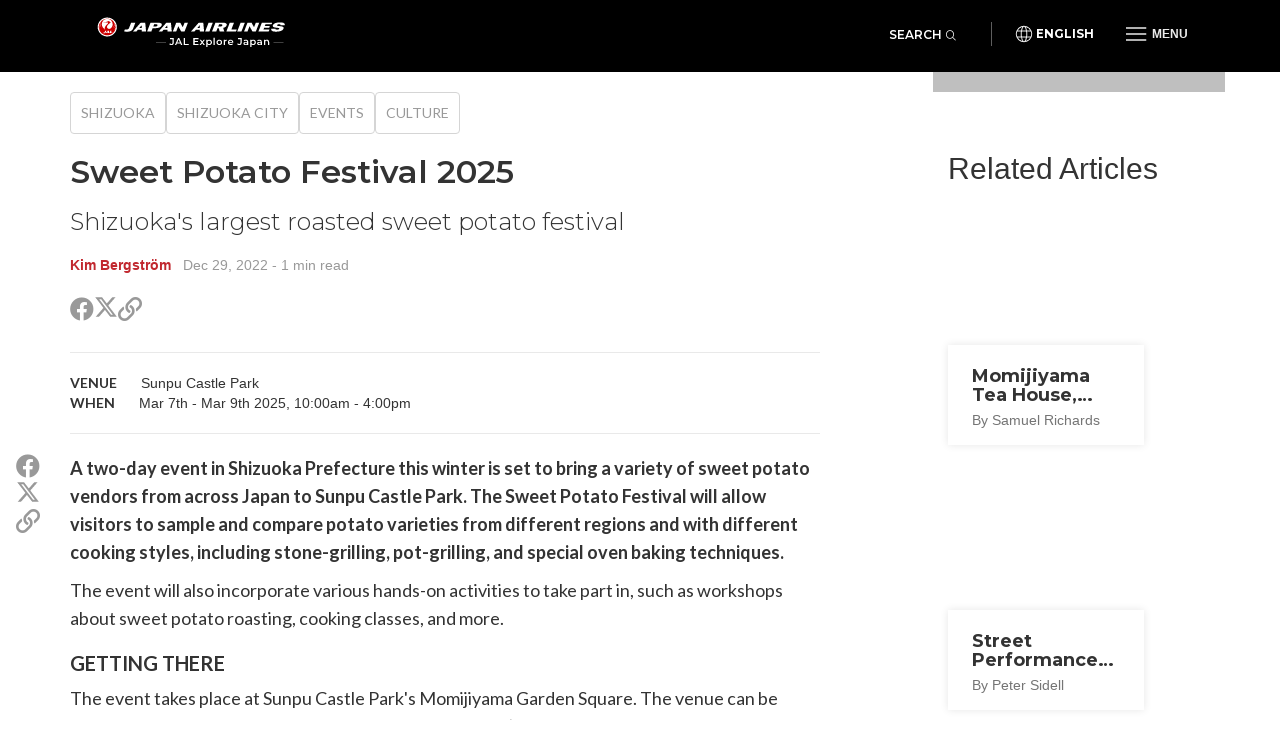

--- FILE ---
content_type: text/html; charset=UTF-8
request_url: https://en.jal.japantravel.com/shizuoka/sweet-potato-festival/69455
body_size: 8197
content:
<!doctype html>
<html class="no-js" xmlns:og="http://ogp.me/ns#" lang="en">

<head>
    <meta charset="utf-8">
    <title>Sweet Potato Festival 2025 - Japan Airlines</title>

        <meta name="viewport" content="width=device-width, initial-scale=1.0, maximum-scale=5.0">

                <link rel="stylesheet" href="//netdna.bootstrapcdn.com/bootstrap/3.1.1/css/bootstrap.min.css">
        <link rel="stylesheet" href="https://en.jal.japantravel.com/css/mg-modal.css?1764131066">
        <link rel="stylesheet" href="https://en.jal.japantravel.com/css/mg.css?1764131066">
        <link rel="stylesheet" href="https://en.jal.japantravel.com/css/portal.css?1764131066">
        <link rel="stylesheet" href="https://en.jal.japantravel.com/css/build/jal.css?1764230339">
        <link rel="stylesheet" href="https://en.jal.japantravel.com/css/build/header.css?1764230339">
        <link rel="stylesheet" href="https://en.jal.japantravel.com/css/build/footer.css?1764230339">
        <link rel="stylesheet" href="https://en.jal.japantravel.com/font-awesome/css/all.css">
        <link rel="preconnect" href="https://fonts.googleapis.com">
        <link rel="preconnect" href="https://fonts.gstatic.com" crossorigin>
        <link href="https://fonts.googleapis.com/css2?family=Lato:wght@400;500;600;700&family=Noto+Sans:wght@400;500;600;700&family=Montserrat:wght@300;400;500;600;700&display=swap" rel="stylesheet">
    
    <link rel="stylesheet" href="https://en.jal.japantravel.com/css/build/article.css?1764230341">
    <!-- Google Tag Manager -->
    <script>(function(w,d,s,l,i){w[l]=w[l]||[];w[l].push({'gtm.start':
                new Date().getTime(),event:'gtm.js'});var f=d.getElementsByTagName(s)[0],
            j=d.createElement(s),dl=l!='dataLayer'?'&l='+l:'';j.async=true;j.src=
            'https://www.googletagmanager.com/gtm.js?id='+i+dl;f.parentNode.insertBefore(j,f);
        })(window,document,'script','dataLayer','GTM-KT3699K');</script>
    <!-- End Google Tag Manager -->

</head>

<body class="layout-jal page-article page-article-bigcover" data-domain="japantravel.com" data-lang="en">
    <!-- Google Tag Manager (noscript) -->
    <noscript><iframe src="https://www.googletagmanager.com/ns.html?id=GTM-KT3699K"
                      height="0" width="0" style="display:none;visibility:hidden"></iframe></noscript>
    <!-- End Google Tag Manager (noscript) -->

    <header class="jal-header">
    <!-- Mobile nav -->
    <div class="visible-xs">

        <nav class="navbar navbar--jal navbar-fixed-top jal-mbnav">
            <div class="container-fluid">

                <!-- Brand and toggle get grouped for better mobile display -->
                <div class="navbar-header">
                    <button type="button" class="navbar-toggle navbar-toggle--jal collapsed" data-toggle="collapse" data-target="#bs-example-navbar-collapse-1" aria-expanded="false">
                        <span class="sr-only">Toggle navigation</span>
                        <img src="https://en.jal.japantravel.com/img/icon_gmenu.svg" alt="Open navigation" class="icon-open">
                        <img src="https://en.jal.japantravel.com/img/icon_gmenu_close.svg" alt="Close navigation" class="icon-cross">
                    </button>
                    <button type="button" class="navbar-toggle navbar-toggle--jal collapsed" data-toggle="collapse" data-target="#bs-navbar-collapse--search-xs">
                        <i class="fal fa-search"></i>
                    </button>
                    <a href="/" class="logo-wrap navbar-brand" data-header-logo="">
                        <img src="https://en.jal.japantravel.com/img/logo-jal.svg" class="header-logo-jal" alt="JAPAN AIRLINES">
                    </a>
                </div>

                <!-- Collect the nav links, forms, and other content for toggling -->
                <div class="collapse navbar-collapse navbar-collapse--jal" id="bs-example-navbar-collapse-1">

                    <nav class="jal-mbnav__inner">
                        <ul class="jal-mbnav__lang">
                            <li><button data-toggle="modal" data-target="#jalLanguageModal">English</button></li>
                        </ul>

                        <div class="jal-mbnav__expand-wrap">
                            <a class="jal-mbnav__expand collapsed" role="button" data-toggle="collapse" href="#jalNavCollapse1" aria-expanded="true" aria-controls="jalFooterCollapse">Interests<span aria-hidden="true"></span></a>

                            <div id="jalNavCollapse1" class="collapse" aria-expanded="true" style="">
                                <ul class="jal-mbnav__list">
                                    <li><a href="https://en.jal.japantravel.com/activity">Activities</a></li>
    <li><a href="https://en.jal.japantravel.com/culture">Culture</a></li>
    <li><a href="https://en.jal.japantravel.com/food">Food</a></li>
    <li><a href="https://en.jal.japantravel.com/nightlife">Nightlife</a></li>
    <li><a href="https://en.jal.japantravel.com/beauty-spa">Beauty &amp; Spa</a></li>
    <li><a href="https://en.jal.japantravel.com/shopping">Shopping</a></li>
    <li><a href="https://en.jal.japantravel.com/transportation">Transportation</a></li>
<li><a href="https://en.jal.japantravel.com/search">Featured</a></li>
                                </ul>
                            </div>
                        </div>

                        <div class="jal-mbnav__expand-wrap">
                            <a class="jal-mbnav__expand collapsed" role="button" data-toggle="collapse" href="#jalNavCollapse2" aria-expanded="true" aria-controls="jalFooterCollapse">Destinations<span aria-hidden="true"></span></a>
                            <div id="jalNavCollapse2" class="collapse" aria-expanded="true" style="">
                                <ul class="jal-mbnav__list">
                                    <li><a href="https://en.jal.japantravel.com/tokyo">Tokyo</a></li>
    <li><a href="https://en.jal.japantravel.com/kyoto">Kyoto</a></li>
    <li><a href="https://en.jal.japantravel.com/osaka">Osaka</a></li>
    <li><a href="https://en.jal.japantravel.com/nara">Nara</a></li>
    <li><a href="https://en.jal.japantravel.com/hokkaido/sapporo">Sapporo</a></li>
    <li><a href="https://en.jal.japantravel.com/hiroshima">Hiroshima</a></li>
<li><a href="https://en.jal.japantravel.com/destinations">All destinations</a></li>
                                </ul>
                            </div>
                        </div>

                        <div class="jal-mbnav__expand-wrap">
                            <a class="jal-mbnav__expand collapsed" role="button" data-toggle="collapse" href="#jalNavCollapse3" aria-expanded="true" aria-controls="jalFooterCollapse">Events<span aria-hidden="true"></span></a>

                            <div id="jalNavCollapse3" class="collapse" aria-expanded="true" style="">
                                <ul class="jal-mbnav__list">
                                    <li><a href="https://en.jal.japantravel.com/events?prefecture_slug=&amp;from=2025-12-01&amp;to=2026-01-31">This week</a></li>
<li><a href="https://en.jal.japantravel.com/events?prefecture_slug=&amp;from=2025-12-01&amp;to=2026-01-31">Next week</a></li>
<li><a href="https://en.jal.japantravel.com/events?prefecture_slug=&amp;from=2026-01-01&amp;to=2026-01-31">This month</a></li>
<li><a href="https://en.jal.japantravel.com/events?prefecture_slug=&amp;from=2026-02-01&amp;to=2026-02-28">Next month</a></li>
<li><a href="https://en.jal.japantravel.com/events">All events</a></li>
                                </ul>
                            </div>
                        </div>
                        <div class="jal-mbnav__expand-wrap">
                            <a class="jal-mbnav__expand collapsed" role="button" data-toggle="collapse" href="#jalNavCollapse5" aria-expanded="true" aria-controls="jalFooterCollapse">Before you go<span aria-hidden="true"></span></a>

                            <div id="jalNavCollapse5" class="collapse" aria-expanded="true" style="">
                                <ul class="jal-mbnav__list">
                                    <li><a href="https://en.jal.japantravel.com/search?type=guide">Guides</a></li>
<li><a href="https://en.jal.japantravel.com/tokyo/guide-to-visiting-japan/44798#visa">Visas</a></li>
<li><a href="https://en.jal.japantravel.com/tokyo/guide-to-visiting-japan/44798#transport">Transportation</a></li>
<li><a href="https://en.jal.japantravel.com/tokyo/guide-to-visiting-japan/44798#climate">Weather</a></li>
<li><a href="https://en.jal.japantravel.com/tokyo/guide-to-visiting-japan/44798#currency">Money</a></li>

<li><a href="https://en.jal.japantravel.com/search?type=news">News</a></li>                                </ul>
                            </div>
                        </div>
                        <a class="jal-mbnav__button" href="https://en.jal.japantravel.com/map/jal"><span><img src="https://en.jal.japantravel.com/img/icon_map_marker.svg" sr-hidden="true"></span>Japan Map</a>
                    </nav>

                </div><!-- /.navbar-collapse -->
                <div class="collapse dropdown-menu--search" id="bs-navbar-collapse--search-xs">
                    <div class="dropdown-menu--search-container">
                        <div class="dropdown-menu--search-header">
                            <div>Explore Japan</div>
                            <div class="dropdown-menu--search-header--close">
                                <button><i class="fal fa-times"></i></button>
                            </div>
                        </div>
                        <div class="dropdown-menu--search-item">
                            <form method="get" action="https://en.jal.japantravel.com/search">
                                <div class="input-group">
                                            <span class="input-group-prepend">
                                                <button class="btn bg-white rounded-pill ms-n3" type="button">
                                                    <i class="fal fa-search"></i>
                                                </button>
                                            </span>
                                    <input class="search__input form-control has-border-right-radius" placeholder="Type what you are looking for" name="q">
                                    <span class="input-group-append">
                                                <button class="btn bg-white rounded-pill ms-n3 search-remove" type="button">
                                                    <i class="fal fa-times"></i>
                                                </button>
                                            </span>
                                </div>
                            </form>
                        </div>
                        <div class="dropdown-menu--search-item random-search">
                            <div>
                                <i class="fa fa-question"></i><a href="https://en.jal.japantravel.com/kanagawa/yokohama" class="destination-name">Random destination</a>
                            </div>
                        </div>
                        <div class="dropdown-menu--search-item divider"></div>
                        <div class="dropdown-menu--search-item">
                            <div class="featured-destination">
                                <div>Featured destinations</div>
                            </div>
                            <ul>
                                                                    <li>
                                        <i class="fa fa-map-marker-alt destination-icon"></i><a class="destination-name" href="https://en.jal.japantravel.com/tokyo">Tokyo</a>
                                    </li>
                                                                    <li>
                                        <i class="fa fa-map-marker-alt destination-icon"></i><a class="destination-name" href="https://en.jal.japantravel.com/kyoto">Kyoto</a>
                                    </li>
                                                                    <li>
                                        <i class="fa fa-map-marker-alt destination-icon"></i><a class="destination-name" href="https://en.jal.japantravel.com/osaka">Osaka</a>
                                    </li>
                                                                    <li>
                                        <i class="fa fa-map-marker-alt destination-icon"></i><a class="destination-name" href="https://en.jal.japantravel.com/nara">Nara</a>
                                    </li>
                                                                    <li>
                                        <i class="fa fa-map-marker-alt destination-icon"></i><a class="destination-name" href="https://en.jal.japantravel.com/mie/ise">Ise</a>
                                    </li>
                                                            </ul>
                        </div>
                        <div class="dropdown-menu--search-item">
                            <div class="all-destination"><a href="https://en.jal.japantravel.com/destinations">All destinations</a></div>
                        </div>
                    </div>
                </div>
            </div><!-- /.container-fluid -->
        </nav>

    </div>

    <!-- Desktop nav - 48 height -->
    <div class="hidden-xs">
        <div class="navbar navbar--jal navbar-fixed-top jal-dsktopnav">
            <div class="container container--jal">

                <div class="jal-dsktopnav__brand navbar-header">
                    <a href="/" class="logo-wrap" data-header-logo="">
                        <img src="https://en.jal.japantravel.com/img/logo-jal.svg?v=1" class="header-logo-jal" alt="JAPAN AIRLINES">
                    </a>
                </div>

                <nav>
                    <ul class="navbar-nav navbar-right">
                        <li class="navbar__search">
                            <button class="jal-search__button navbar-toggle navbar-toggle--search collapsed" data-toggle="collapse" data-target="#bs-navbar-collapse--search">Search<span><i class="fal fa-search"></i></span></button>
                            <div class="collapse dropdown-menu--search" id="bs-navbar-collapse--search">
                                <div class="dropdown-menu--search-container">
                                    <div class="dropdown-menu--search-item">
                                        <form method="get" action="https://en.jal.japantravel.com/search">
                                        <div class="input-group">
                                            <span class="input-group-prepend">
                                                <button class="btn bg-white rounded-pill ms-n3" type="button">
                                                    <i class="fal fa-search"></i>
                                                </button>
                                            </span>
                                            <input class="search__input form-control has-border-right-radius" placeholder="Type what you are looking for" name="q">
                                            <span class="input-group-append">
                                                <button class="btn bg-white rounded-pill ms-n3 search-remove" type="button">
                                                    <i class="fal fa-times"></i>
                                                </button>
                                            </span>
                                        </div>
                                        </form>
                                    </div>
                                    <div class="dropdown-menu--search-item random-search">
                                        <div>
                                            <i class="fa fa-question"></i><a href="https://en.jal.japantravel.com/kanagawa/yokohama" class="destination-name">Random destination</a>
                                        </div>
                                    </div>
                                    <div class="dropdown-menu--search-item divider"></div>
                                    <div class="dropdown-menu--search-item">
                                        <div class="featured-destination">
                                            <div>Featured destinations</div>
                                            <div class="all-destination"><a href="https://en.jal.japantravel.com/destinations">All destinations</a></div>
                                        </div>
                                        <ul>
                                                                                        <li>
                                                <i class="fa fa-map-marker-alt destination-icon"></i><a class="destination-name" href="https://en.jal.japantravel.com/tokyo">Tokyo</a>
                                            </li>
                                                                                        <li>
                                                <i class="fa fa-map-marker-alt destination-icon"></i><a class="destination-name" href="https://en.jal.japantravel.com/kyoto">Kyoto</a>
                                            </li>
                                                                                        <li>
                                                <i class="fa fa-map-marker-alt destination-icon"></i><a class="destination-name" href="https://en.jal.japantravel.com/osaka">Osaka</a>
                                            </li>
                                                                                        <li>
                                                <i class="fa fa-map-marker-alt destination-icon"></i><a class="destination-name" href="https://en.jal.japantravel.com/nara">Nara</a>
                                            </li>
                                                                                        <li>
                                                <i class="fa fa-map-marker-alt destination-icon"></i><a class="destination-name" href="https://en.jal.japantravel.com/mie/ise">Ise</a>
                                            </li>
                                                                                    </ul>
                                    </div>
                                </div>
                            </div>
                        </li>
                        <li class="navbar__separator"></li>
                        <li><button class="jal-dsktopnav__lang" data-toggle="modal" data-target="#jalLanguageModal">English</button></li>
                        <li class="dropdown--mega">
                            <button type="button" class="navbar-toggle navbar-toggle--jal navbar-toggle--mega collapsed" data-toggle="collapse" data-target="#bs-example-navbar-collapse-2" aria-expanded="false">
                                <span class="sr-only">Toggle navigation</span>
                                <img src="https://en.jal.japantravel.com/img/icon_gmenu.svg" alt="Open navigation" class="icon-open">
                                <img src="https://en.jal.japantravel.com/img/icon_gmenu_close.svg" alt="Close navigation" class="icon-cross">
                                <span>Menu</span>
                            </button>
                            <div class="collapse dropdown-menu--mega" id="bs-example-navbar-collapse-2" role="menu">
                                <div class="jal-mega__inner">
                                    <div class="jal-mega__column">
                                        <span class="jal-mega__title">Interests</span>
                                        <ul class="jal-mega__list jal-mega__list--feature">
                                            <li><a href="https://en.jal.japantravel.com/activity">Activities</a></li>
    <li><a href="https://en.jal.japantravel.com/culture">Culture</a></li>
    <li><a href="https://en.jal.japantravel.com/food">Food</a></li>
    <li><a href="https://en.jal.japantravel.com/nightlife">Nightlife</a></li>
    <li><a href="https://en.jal.japantravel.com/beauty-spa">Beauty &amp; Spa</a></li>
    <li><a href="https://en.jal.japantravel.com/shopping">Shopping</a></li>
    <li><a href="https://en.jal.japantravel.com/transportation">Transportation</a></li>
<li><a href="https://en.jal.japantravel.com/search">Featured</a></li>
                                        </ul>
                                    </div>
                                    <div class="jal-mega__column">
                                        <span class="jal-mega__title">Destinations</span>
                                        <ul class="jal-mega__list jal-mega__list--feature">
                                            <li><a href="https://en.jal.japantravel.com/tokyo">Tokyo</a></li>
    <li><a href="https://en.jal.japantravel.com/kyoto">Kyoto</a></li>
    <li><a href="https://en.jal.japantravel.com/osaka">Osaka</a></li>
    <li><a href="https://en.jal.japantravel.com/nara">Nara</a></li>
    <li><a href="https://en.jal.japantravel.com/hokkaido/sapporo">Sapporo</a></li>
    <li><a href="https://en.jal.japantravel.com/hiroshima">Hiroshima</a></li>
<li><a href="https://en.jal.japantravel.com/destinations">All destinations</a></li>
                                        </ul>
                                    </div>
                                    <div class="jal-mega__column">
                                        <span class="jal-mega__title">Events</span>
                                        <ul class="jal-mega__list jal-mega__list--feature">
                                            <li><a href="https://en.jal.japantravel.com/events?prefecture_slug=&amp;from=2025-12-01&amp;to=2026-01-31">This week</a></li>
<li><a href="https://en.jal.japantravel.com/events?prefecture_slug=&amp;from=2025-12-01&amp;to=2026-01-31">Next week</a></li>
<li><a href="https://en.jal.japantravel.com/events?prefecture_slug=&amp;from=2026-01-01&amp;to=2026-01-31">This month</a></li>
<li><a href="https://en.jal.japantravel.com/events?prefecture_slug=&amp;from=2026-02-01&amp;to=2026-02-28">Next month</a></li>
<li><a href="https://en.jal.japantravel.com/events">All events</a></li>
                                        </ul>
                                    </div>
                                    <div class="jal-mega__column">
                                        <span class="jal-mega__title">Before you go</span>
                                        <ul class="jal-mega__list">
                                            <li><a href="https://en.jal.japantravel.com/search?type=guide">Guides</a></li>
<li><a href="https://en.jal.japantravel.com/tokyo/guide-to-visiting-japan/44798#visa">Visas</a></li>
<li><a href="https://en.jal.japantravel.com/tokyo/guide-to-visiting-japan/44798#transport">Transportation</a></li>
<li><a href="https://en.jal.japantravel.com/tokyo/guide-to-visiting-japan/44798#climate">Weather</a></li>
<li><a href="https://en.jal.japantravel.com/tokyo/guide-to-visiting-japan/44798#currency">Money</a></li>

<li><a href="https://en.jal.japantravel.com/search?type=news">News</a></li>                                        </ul>
                                    </div>
                                </div>
                                <a class="jal-mega__button" href="https://en.jal.japantravel.com/map/jal"><span><img src="https://en.jal.japantravel.com/img/icon_map_marker.svg" sr-hidden="true"></span>Japan Map</a>
                            </div>
                        </li>

                    </ul>
                </nav>
            </div>
        </div>
    </div>
</header>

<!-- search - should be sticky on some pages only e.g. hp -->

<div class="modal modal--jal" id="jalLanguageModal" tabindex="-1" role="dialog" aria-labelledby="myModalLabel">
    <div class="modal-dialog" role="document">
        <div class="modal-content">
            <h4 class="jal-modal__title">Select your language</h4>
            <div class="btn-group jal-modal__lang-wrap dropdown">
                <button type="button" class="jal-modal__lang dropdown-toggle" data-toggle="dropdown" aria-haspopup="true" aria-expanded="false">
                    English
                </button>
                <ul class="dropdown-menu jal-modal__dropdown">
                                                                        <li class="active"><a class="language-select" data-target="https://jal.japantravel.com/">English</a></li>
                                                                                                <li><a class="language-select" data-target="https://es.jal.japantravel.com/">Español</a></li>
                                                                                                <li><a class="language-select" data-target="https://ko.jal.japantravel.com/">한국어</a></li>
                                                                                                <li><a class="language-select" data-target="https://th.jal.japantravel.com/">ไทย</a></li>
                                                                                                <li><a class="language-select" data-target="https://zhcn.jal.japantravel.com/">简体中文</a></li>
                                                                                                <li><a class="language-select" data-target="https://zhtw.jal.japantravel.com/">繁體中文</a></li>
                                                                                                <li><a class="language-select" data-target="https://id.jal.japantravel.com/">Bahasa Indonesia</a></li>
                                                                                                <li><a class="language-select" data-target="https://fr.jal.japantravel.com/">Français</a></li>
                                                            </ul>
            </div>
            <div class="jal-modal__submit">
                <button class="jal-modal__button">Continue</button>
            </div>
            <button type="button" class="jal-modal__close" data-dismiss="modal" aria-label="Close"><span aria-hidden="true" class="sr-only">Close</span></button>
        </div>
    </div>
</div>

    <div id="layout_main">
            <div class="article-hero-gallery ahg">
  <figure>
    <img class="img-fluid" src="https://a1.cdn.japantravel.com/photo/69455-233366/1440X960!/shizuoka-sweet-potato-festival-233366.jpg" loading="lazy" alt=""/>
  </figure>
  <div class="container">
    <div class="row">
      <div class="offset hidden-xs col-sm-9"></div>
      <div class="gallery col-xs-12 col-sm-3">
         <span class="credits">Photo: <a href="https://prtimes.jp/main/html/rd/p/000000005.000101362.html" target="_blank" rel="noreferrer noopener nofollow">Nonii Co., Ltd.</a></span>                   <span class="gallery-cta"><i class="fa fa-images"></i><i class="fa fa-plus"></i></span>
              </div>
    </div>
  </div>
</div>


    <section class="article-main">
        <div class="container">
            <div class="row">
                <div class="col-xs-12 col-sm-8">
                    <div class="article-header">
                        <ul class="separated-list context-heading-list breadcrumbs">
        <li class="separated-list-item">
        <span class="context-heading">
            <a href="https://en.jal.japantravel.com/Shizuoka">Shizuoka</a>
        </span>
    </li>
        <li class="separated-list-item">
        <span class="context-heading">
            <a href="https://en.jal.japantravel.com/shizuoka/shizuoka-city">Shizuoka City </a>
        </span>
    </li>
        <li class="separated-list-item">
        <span class="context-heading">
            <a href="https://en.jal.japantravel.com/events?prefecture_slug=shizuoka">Events</a>
        </span>
    </li>
        <li class="separated-list-item">
        <span class="context-heading">
            <a href="https://en.jal.japantravel.com/culture/shizuoka">Culture</a>
        </span>
    </li>
    </ul>
                        <h1>Sweet Potato Festival 2025</h1>
                        <h2 class="subtitle">Shizuoka&#039;s largest roasted sweet potato festival</h2>
                        <div class="credits">
                            <a class="author self-target" href="https://en.japantravel.com/profile/kim-b/807584090" target="_blank" rel="nofollow">Kim Bergström</a>
    &nbsp; <time id="publishedDate" title="" datetime="2022-12-29T08:03:28+09:00" data-original-title="">Dec 29, 2022</time>
    <span class="article__read-time"> - 1 min read</span>
                        </div>

                        <ul class="list-unstyled  share">
  <li class="share__item share__item--facebook"><a class="share__link" href="http://www.facebook.com/sharer.php?u=https://en.jal.japantravel.com/shizuoka/sweet-potato-festival-2025/69455" target="_blank"><i class="fab fa-facebook share__icon" aria-hidden="true"></i><span class="sr-only">Share on Facebook</span></a></li>
  <li class="share__item share__item--twitter"><a class="share__link" href="https://twitter.com/intent/tweet?text=Sweet Potato Festival 2025&url=https://en.jal.japantravel.com/shizuoka/sweet-potato-festival-2025/69455" target="_blank">
    <svg class="x-twitter article_social__share-icon" xmlns="http://www.w3.org/2000/svg" viewBox="0 0 512 512" aria-hidden="true">
      <path d="M389.2 48h70.6L305.6 224.2 487 464H345L233.7 318.6 106.5 464H35.8L200.7 275.5 26.8 48H172.4L272.9 180.9 389.2 48zM364.4 421.8h39.1L151.1 88h-42L364.4 421.8z"/>
    </svg>
    <span class="sr-only">Share on X (Twitter)</span>
  </a></li>
  <li class="share__item share__item--copy">
    <a class="share__link" href="javascript:void(0)" data-target="https://en.jal.japantravel.com/shizuoka/sweet-potato-festival-2025/69455"><i class="far fa-link share__icon" aria-hidden="true"></i><span class="sr-only">Copy link</span></a>
    <div class="share__copied-notice">Copied</div>
    <div class="share__copy-notice">Copy link</div>
  </li>
</ul>
                    </div>

                                            <div class="article-event-overview">
                                                            <p>
                                    <span class="header">Venue</span>
                                    <span>Sunpu Castle Park</span>
                                </p>
                                                                                        <p>
                                    <span class="header">When</span>
                                    <span>Mar 7th - Mar 9th 2025, 10:00am - 4:00pm</span>
                                </p>
                                                                                </div>
                    
                    <div class="article-main-content">
                        <div class="article-sns-wrapper">
                            <ul class="list-unstyled  share">
  <li class="share__item share__item--facebook"><a class="share__link" href="http://www.facebook.com/sharer.php?u=https://en.jal.japantravel.com/shizuoka/sweet-potato-festival-2025/69455" target="_blank"><i class="fab fa-facebook share__icon" aria-hidden="true"></i><span class="sr-only">Share on Facebook</span></a></li>
  <li class="share__item share__item--twitter"><a class="share__link" href="https://twitter.com/intent/tweet?text=Sweet Potato Festival 2025&url=https://en.jal.japantravel.com/shizuoka/sweet-potato-festival-2025/69455" target="_blank">
    <svg class="x-twitter article_social__share-icon" xmlns="http://www.w3.org/2000/svg" viewBox="0 0 512 512" aria-hidden="true">
      <path d="M389.2 48h70.6L305.6 224.2 487 464H345L233.7 318.6 106.5 464H35.8L200.7 275.5 26.8 48H172.4L272.9 180.9 389.2 48zM364.4 421.8h39.1L151.1 88h-42L364.4 421.8z"/>
    </svg>
    <span class="sr-only">Share on X (Twitter)</span>
  </a></li>
  <li class="share__item share__item--copy">
    <a class="share__link" href="javascript:void(0)" data-target="https://en.jal.japantravel.com/shizuoka/sweet-potato-festival-2025/69455"><i class="far fa-link share__icon" aria-hidden="true"></i><span class="sr-only">Copy link</span></a>
    <div class="share__copied-notice">Copied</div>
    <div class="share__copy-notice">Copy link</div>
  </li>
</ul>
                        </div>

                            <div class="article__content">
        <p>A two-day event in Shizuoka Prefecture this winter is set to bring a variety of sweet potato vendors from across Japan to Sunpu Castle Park. The Sweet Potato Festival will allow visitors to sample and compare potato varieties from different regions and with different cooking styles, including stone-grilling, pot-grilling, and special oven baking techniques.</p> <p>The event will also incorporate various hands-on activities to take part in, such as workshops about sweet potato roasting, cooking classes, and more. </p>     </div>


                                                <div class="article-directions">
                                <h3 class="widget-title">Getting there</h3>
                                <p>The event takes place at <font><font>Sunpu Castle Park&#39;s Momijiyama Garden Square. The venue can be accessed in </font></font>15 minutes on foot from JR Shizuoka Station (Tokaido Shinkansen, Tokaido Main Line), or 12 minutes on foot from Shin-Shizuoka Station (Shizutetsu Line).</p> <p>Buses are also available from the stations if you&#39;d prefer not to walk &ndash; take the <a href="https://en.japantravel.com/shizuoka/bus-sunpu-roman-bus/38524">Koshizu Sumpu Roman Community Bus</a> which does a loop around some of the area&#39;s top tourist attractions. The travel time by bus is about 5 minutes from Shizuoka Station, or 11 minutes from Shin-Shizuoka Station.</p> 
                            </div>
                        
                        
                        
                        <div class="article-user"">
    <div class="article-user__image">
        <figure>
            <a class="self-target" href="https://en.japantravel.com/profile/kim-b/807584090" target="_blank" rel="nofollow">
                                    <img src="https://a0.cdn.japantravel.com/photo/u/807584090/240x240/673e7b47960915a81e0b6be2.jpg" alt="Kim Bergström" class="img-responsive" draggable="false"/>
                            </a>
        </figure>
    </div>
    <div class="article-user__content">
        <h2 class="article-user__title">
            <a class="self-target" href="https://en.japantravel.com/profile/kim-b/807584090" target="_blank" rel="nofollow">
                <span class="article-user__name">Kim Bergström</span>
                <span class="article-user__username">@kim.b</span>
            </a>
        </h2>
        <p class="article-user__blurb">Almost 12 years living in Asia. Passionate about Japan&#039;s off-the-beaten-path spots, family-friendly travel, flower events (all of them!) and the amazing tea culture here.  🍵🌼🌸</p>
    </div>
</div>
                    </div>
                </div>

                <div class="hidden-xs col-sm-1"><!-- spacer for wider column gap than the Bootstrap grid --></div>

                <div class="col-xs-12 col-sm-3 article-sidebar">
                    <div class="article-related">
                        <h2>Related Articles</h2>
                                                                                <div class="card-inset-2025-05 card-inset-2025-05-left">
    <figure><img src="https://a2.cdn.japantravel.com/photo/66511-222073/360x240!/shizuoka-momijiyama-tea-house-sumpu-castle-222073.jpg" loading="lazy" alt=""/></figure>
    <a href="https://en.jal.japantravel.com/shizuoka/momijiyama-tea-house-sumpu-castle/66511" class="inset">
        <h3>Momijiyama Tea House, Sumpu Castle</h3><span class="sub">By Samuel Richards</span>
    </a>
</div>
                                                                                <div class="card-inset-2025-05 card-inset-2025-05-left">
    <figure><img src="https://a0.cdn.japantravel.com/photo/24554-133039/360x240!/shizuoka-street-performance-world-cup-133039.jpg" loading="lazy" alt=""/></figure>
    <a href="https://en.jal.japantravel.com/shizuoka/street-performance-world-cup/24554" class="inset">
        <h3>Street Performance World Cup</h3><span class="sub">By Peter Sidell</span>
    </a>
</div>
                                                                                <div class="card-inset-2025-05 card-inset-2025-05-left">
    <figure><img src="https://a0.cdn.japantravel.com/photo/17411-101839/360x240!/shizuoka-restaurant-chao-dining-101839.jpg" loading="lazy" alt=""/></figure>
    <a href="https://en.jal.japantravel.com/shizuoka/chao-dining-shizuoka/17411" class="inset">
        <h3>Chao Dining, Shizuoka</h3><span class="sub">By Peter Sidell</span>
    </a>
</div>
                                                                                <div class="card-inset-2025-05 card-inset-2025-05-left">
    <figure><img src="https://a0.cdn.japantravel.com/photo/64668-219162/360x240!/shizuoka-top-10-219162.jpg" loading="lazy" alt=""/></figure>
    <a href="https://en.jal.japantravel.com/shizuoka/shizuoka-top-10-things-to-do/64668" class="inset">
        <h3>Shizuoka: Top 10 Things to Do</h3><span class="sub">By Veronica Carnevale</span>
    </a>
</div>
                                            </div>

                    <div class="article-jep ajep">
    <a class="ajep-banner" href="https://www.jal.co.jp/flights/en-us/japan-domestic-routes?r=inbound&r=explorejapan" rel="noopener nofollow" target="_blank">
        <p class="fare">Special fare</p>
        <p class="jal">JAL</p>
        <h3>Japan Explorer Pass</h3>
        <p class="blurb">Special airfares for overseas visitors to reach <b>over 30 cities</b> across Japan</p>
        <p class="cta">Learn More</p>
    </a>
    <p class="note">* Only individuals residing outside Japan are eligible to purchase. See full <a>T&Cs</a>.</p>
</div>
                </div>
            </div>
        </div>
    </section>
    </div>

    <footer class="jal-footer">
    <div class="container container--jal">
        <!-- Nav & SNS -->
        <div class="row jal-md-flex">
            <div class="jal-footer__nav">
                <div class="jal-footer__expand-wrap">
                    <a class="jal-footer__expand collapsed" role="button" data-toggle="collapse" href="#jalFooterCollapse" aria-expanded="false" aria-controls="jalFooterCollapse">Explore<span aria-hidden="true"></span></a>
                    <div id="jalFooterCollapse" class="collapse">
                        <ul class="jal-category-list">
                                                            <li>
                                    <a href="https://en.jal.japantravel.com/culture">Culture</a>
                                </li>
                                                            <li>
                                    <a href="https://en.jal.japantravel.com/nightlife">Nightlife</a>
                                </li>
                                                            <li>
                                    <a href="https://en.jal.japantravel.com/beauty-spa">Beauty &amp; Spa</a>
                                </li>
                                                            <li>
                                    <a href="https://en.jal.japantravel.com/shopping">Shopping</a>
                                </li>
                                                    </ul>
                    </div>
                </div>
                <div class="jal-footer__expand-wrap">
                    <a class="jal-footer__expand collapsed" role="button" data-toggle="collapse" href="#jalFooterCollapse2" aria-expanded="false" aria-controls="jalFooterCollapse2">Travel<span aria-hidden="true"></span></a>
                    <div id="jalFooterCollapse2" class="collapse">
                        <ul class="jal-category-list">
                                                            <li>
                                    <a href="https://en.jal.japantravel.com/accommodation">Accommodation</a>
                                </li>
                                                            <li>
                                    <a href="https://en.jal.japantravel.com/activity">Activities</a>
                                </li>
                                                            <li>
                                    <a href="https://en.jal.japantravel.com/food">Food</a>
                                </li>
                                                            <li>
                                    <a href="https://en.jal.japantravel.com/transportation">Transportation</a>
                                </li>
                                                    </ul>
                    </div>
                </div>
                <div class="jal-footer__expand-wrap">
                    <a class="jal-footer__expand collapsed" role="button" data-toggle="collapse" href="#jalFooterCollapse3" aria-expanded="false" aria-controls="jalFooterCollapse3">About JAL<span aria-hidden="true"></span></a>
                    <div id="jalFooterCollapse3" class="collapse">
                        <ul class="jal-category-list external-links">
                            <li>
                                <a href="https://www.jal.com/en/outline/corporate/" target="_blank">Corporate information</a>
                            </li>
                            <li>
                                <a href="https://press.jal.co.jp/en/" target="_blank">Press releases</a>
                            </li>
                            <li>
                                <a href="https://www.jal.com/en/investor/" target="_blank">Investor relations</a>
                            </li>
                            <li>
                                <a href="https://www.jal.com/en/flight/safety/" target="_blank">Safety Operations</a>
                            </li>
                            <li>
                                <a href="https://www.jal.com/en/csr/" target="_blank">CSR Activities</a>
                            </li>
                            <li>
                                <a href="https://www.job-jal.com/" target="_blank">Career Opportunities</a>
                            </li>
                        </ul>
                    </div>
                </div>
                <div class="jal-footer__expand-wrap">
                    <a class="jal-footer__expand collapsed" role="button" data-toggle="collapse" href="#jalFooterCollapse4" aria-expanded="false" aria-controls="jalFooterCollapse4">Destinations<span aria-hidden="true"></span></a>
                    <div id="jalFooterCollapse4" class="collapse">
                        <ul class="jal-category-list">
                                                            <li>
                                    <a href="https://en.jal.japantravel.com/kyoto">Kyoto</a>
                                </li>
                                                            <li>
                                    <a href="https://en.jal.japantravel.com/okinawa">Okinawa</a>
                                </li>
                                                            <li>
                                    <a href="https://en.jal.japantravel.com/osaka">Osaka</a>
                                </li>
                                                            <li>
                                    <a href="https://en.jal.japantravel.com/tokyo">Tokyo</a>
                                </li>
                                                        <li>
                                <a href="https://en.jal.japantravel.com/destinations">All destinations</a>
                            </li>
                        </ul>
                    </div>
                </div>
            </div>
            <div class="sns-box">
                <p class="sns-box__title">Follow us</p>
                <ul class="jal-category-list">
                    <li>
                        <a class="sns-icon sns-icon--instagram" href="https://www.instagram.com/japanairlines_jal/" target="_blank" rel="noopener">
                            <img src="https://en.jal.japantravel.com/img/sns_instagram_wt.svg" alt="Instagram">
                            <span class="link-other-text">Open in new tab</span>
                        </a>
                    </li>
                    <li>
                        <a class="sns-icon sns-icon--facebook" href="https://www.facebook.com/JapanAirlinesWorldwide/" target="_blank" rel="noopener">
                            <img src="https://en.jal.japantravel.com/img/sns_facebook_wt.svg" alt="Facebook">
                            <span class="link-other-text">Open in new tab</span>
                        </a>
                    </li>
                    <li>
                        <a class="sns-icon sns-icon--twitter" href="https://twitter.com/JALFlightInfo_e" target="_blank" rel="noopener">
                            <img src="https://en.jal.japantravel.com/img/sns_x_wt.svg" alt="Twitter">
                            <span class="link-other-text">Open in new tab</span>
                        </a>
                    </li>
                    <li>
                        <a class="sns-icon sns-icon--youtube" href="https://www.youtube.com/c/japanairlinesworld" target="_blank" rel="noopener">
                            <img src="https://en.jal.japantravel.com/img/sns_youtube_wt.svg" alt="YouTube">
                            <span class="link-other-text">Open in new tab</span>
                        </a>
                    </li>
                </ul>
            </div>
        </div>

        <!-- Awardbox & Global link -->
        <div class="row jal-md-flex jal-footer__award">
            <div class="jal-award-unit">
                <div class="jal-award-box">
                    <a href="https://www.jal.co.jp/jp/en/inter/service/airline_awards/2019/index.html" target="_blank" rel="noopener">
                        <div class="award-logo">
                            <img src="https://en.jal.japantravel.com/img/wc_color_dark_bg.png" class="footer-logo" alt="Skytrax World’s No.1 Economy Class 2019">
                        </div>
                        <p class="award-text">APEX WORLD CLASS AIRLINE</p>
                    </a>
                </div>
                <div class="jal-award-box">
                    <a href="https://www.jal.co.jp/jp/en/tripadvisor_award/index.html" target="_blank" rel="noopener">
                    <div class="award-logo">
                        <img src="https://en.jal.japantravel.com/img/5_star_metallic_bg.png" class="footer-logo" alt="Tripadvisor Best Airline in Japan 2019 "></div>
                        <p class="award-text">SKYTRAX 5-STAR AIRLINE</p></a>
                </div>
            </div>
            <a class="jal-footer__global" target="_blank" href="https://www.jal.com">Go to <span>JAL Global Websites</span></a>
        </div>

        <div class="jal-footer-partner">
            Official Airline Partner        </div>
    </div>

    <hr class="jal-footer-line">

    <!-- bottom -->
    <div class="container container--jal">
        <div class="jal-footer-inr">
            <small class="copyright">Copyright © Japan Airlines. All rights reserved</small>
            <span><img src="https://en.jal.japantravel.com/img/logo-jal.svg" class="footer-logo-jal" alt="JAPAN AIRLINES"></span>
        </div>
    </div>
</footer>

                        <script type="text/javascript" src="https://a1.cdn.japantravel.com/js/jquery/jquery.js"></script>
                <script src="//netdna.bootstrapcdn.com/bootstrap/3.1.1/js/bootstrap.min.js"></script>
        <script src="https://en.jal.japantravel.com/js/portal.js?1764131066"></script>
    
    <script>
        var langUrl = '/';
        $('#jalLanguageModal button.jal-modal__button').click(function(){
            window.location = langUrl;
        });
        $("#jalLanguageModal .dropdown-menu li a").click(function(){
            $("#jalLanguageModal button.jal-modal__lang").text($(this).text());
            $("#jalLanguageModal button.jal-modal__lang").val($(this).text());
            langUrl = $(this).data('target');
        });
    </script>

    <script src='https://ajax.googleapis.com/ajax/libs/jqueryui/1.8.5/jquery-ui.min.js'></script>
    <script>
        $('img[data-src]').each(function() {
            $(this).attr('src', $(this).data('src'));
        });
        function showPhoto(index) {
            $('#article-gallery a.gallery_item').eq(index).click();
        }
    </script>


              <div style="display: none" id="article-gallery">
                  <a href="https://a1.cdn.japantravel.com/photo/69455-233366/1440X960!/shizuoka-sweet-potato-festival-233366.jpg"
                          data-caption="Photo: Photo: &lt;a href=&quot;https://prtimes.jp/main/html/rd/p/000000005.000101362.html&quot; target=&quot;_blank&quot; rel=&quot;noreferrer noopener nofollow&quot;&gt;Nonii Co., Ltd.&lt;/a&gt;"
                        class="gallery_item"
          >
            <img class="img-responsive" src="https://a1.cdn.japantravel.com/photo/69455-233366/360x240!/shizuoka-sweet-potato-festival-233366.jpg"
                            >
          </a>
              </div>
        <link href="https://a1.cdn.japantravel.com/css/touchtouch.css" media="screen" rel="stylesheet" type="text/css">
    <script type="text/javascript" src="https://a1.cdn.japantravel.com/js/jquery/touchtouch.jquery.js"></script>
    <script>
      $('#article-gallery a.gallery_item').touchTouch();
      $('.gallery-cta').click(function() { $('#article-gallery a.gallery_item').first().trigger('click'); });
    </script>

</body>
</html>
